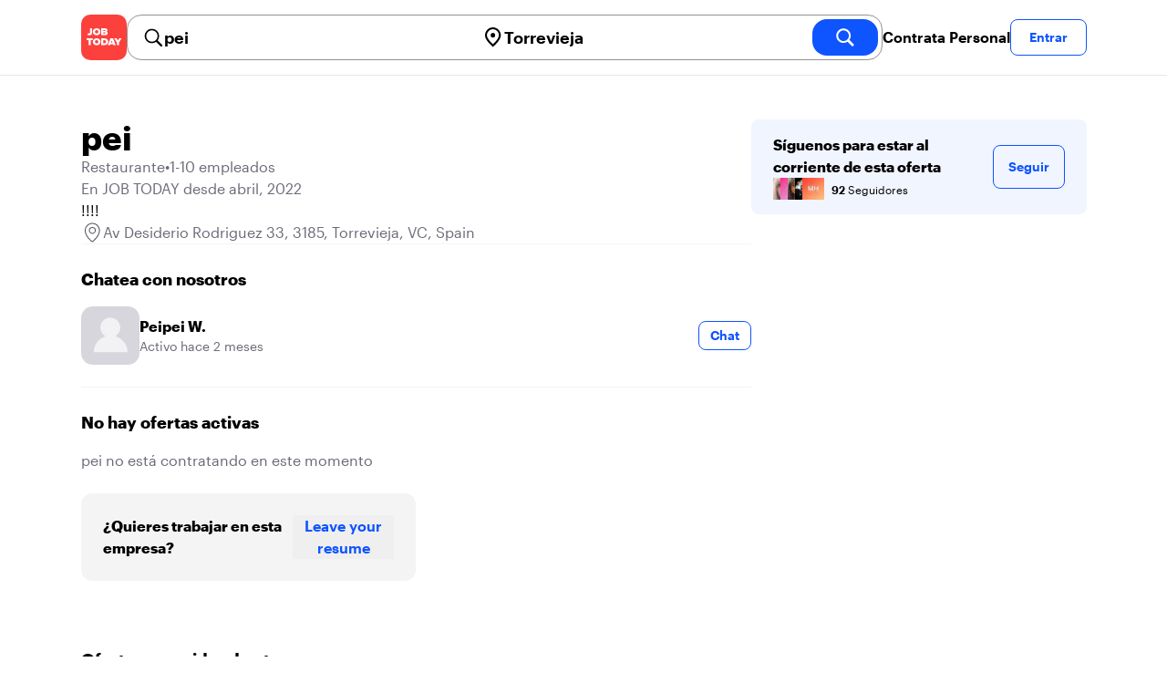

--- FILE ---
content_type: text/html; charset=utf-8
request_url: https://jobtoday.com/es/company/restaurante-pei-JmERzr
body_size: 20039
content:
<!DOCTYPE html><html lang="es"><head><meta charSet="utf-8" data-next-head=""/><meta name="viewport" content="width=device-width" data-next-head=""/><meta name="viewport" content="width=device-width, initial-scale=1"/><meta name="robots" content="index,follow" data-next-head=""/><title data-next-head="">pei in Av Desiderio Rodriguez 33 - Hiring Now | JOB TODAY (JmERzr)</title><meta name="title" content="pei in Av Desiderio Rodriguez 33 - Hiring Now | JOB TODAY (JmERzr)" data-next-head=""/><meta name="description" content="Apply now for pei jobs in Av Desiderio Rodriguez 33 (JmERzr). !!!!" data-next-head=""/><meta name="keywords" content="pei, Restaurante" data-next-head=""/><link rel="canonical" href="https://jobtoday.com/es/company/restaurante-pei-JmERzr" data-next-head=""/><meta property="og:site_name" content="jobtoday.com" data-next-head=""/><meta property="og:type" content="website" data-next-head=""/><meta property="og:title" content="pei in Av Desiderio Rodriguez 33 - Hiring Now | JOB TODAY (JmERzr)" data-next-head=""/><meta property="og:description" content="Apply now for pei jobs in Av Desiderio Rodriguez 33 (JmERzr). !!!!" data-next-head=""/><meta property="og:image" content="https://wsdash.b-cdn.net/es/servicios/company/JmERzr/opengraph-image" data-next-head=""/><meta property="og:url" content="https://jobtoday.com/es/company/restaurante-pei-JmERzr" data-next-head=""/><meta property="twitter:card" content="summary_large_image" data-next-head=""/><meta property="twitter:url" content="https://jobtoday.com/es/company/restaurante-pei-JmERzr" data-next-head=""/><meta property="twitter:title" content="pei in Av Desiderio Rodriguez 33 - Hiring Now | JOB TODAY (JmERzr)" data-next-head=""/><meta property="twitter:description" content="Apply now for pei jobs in Av Desiderio Rodriguez 33 (JmERzr). !!!!" data-next-head=""/><meta property="twitter:site" content="@JobToday_ES" data-next-head=""/><meta property="twitter:creator" content="@JobToday_ES" data-next-head=""/><meta property="twitter:image" content="https://wsdash.b-cdn.net/es/servicios/company/JmERzr/opengraph-image" data-next-head=""/><link rel="apple-touch-icon" href="/static/apple-touch-icon.png" data-next-head=""/><meta name="apple-itunes-app" content="app-id=981163277" data-next-head=""/><meta name="apple-mobile-web-app-title" content="JOB TODAY" data-next-head=""/><meta name="apple-mobile-web-app-status-bar-style" content="black-translucent" data-next-head=""/><meta name="theme-color" content="#fe1d25" data-next-head=""/><meta name="view-transition" content="same-origin"/><link rel="shortcut icon" type="image/png" href="https://wcdn.jobtoday.com/static/favicon.png" crossorigin="anonymous"/><link rel="apple-touch-icon" href="https://wcdn.jobtoday.com/static/apple-touch-icon.png"/><link rel="modulepreload" href="https://wcdn.jobtoday.com/static/i18n/es.xphKn3jZuJz2tbCJyCp0b.js"/><link rel="preload" href="https://wcdn.jobtoday.com/static/fonts/GraphikUI-Regular-Web.woff2" type="font/woff2" crossorigin="anonymous" as="font"/><link rel="preload" href="https://wcdn.jobtoday.com/static/fonts/GraphikUI-Semibold-Web.woff2" type="font/woff2" crossorigin="anonymous" as="font"/><link rel="preload" href="https://wcdn.jobtoday.com/static/fonts/GraphikUI-Bold-Web.woff2" type="font/woff2" crossorigin="anonymous" as="font"/><link rel="preconnect" href="https://www.googletagmanager.com" crossorigin="anonymous"/><link rel="dns-prefetch" href="https://www.googletagmanager.com" crossorigin="anonymous"/><link rel="preconnect" href="https://wa.appsflyer.com" crossorigin="anonymous"/><link rel="dns-prefetch" href="https://wa.appsflyer.com" crossorigin="anonymous"/><link rel="preconnect" href="https://websdk.appsflyer.com" crossorigin="anonymous"/><link rel="dns-prefetch" href="https://websdk.appsflyer.com" crossorigin="anonymous"/><link rel="preconnect" href="https://www.google-analytics.com" crossorigin="anonymous"/><link rel="dns-prefetch" href="https://www.google-analytics.com" crossorigin="anonymous"/><link rel="preconnect" href="https://wcdn.jobtoday.com" crossorigin="anonymous"/><link rel="dns-prefetch" href="https://wcdn.jobtoday.com" crossorigin="anonymous"/><link rel="preconnect" href="https://fonts.gstatic.com" crossorigin="anonymous"/><link rel="dns-prefetch" href="https://fonts.gstatic.com" crossorigin="anonymous"/><link rel="preconnect" href="https://connect.facebook.net" crossorigin="anonymous"/><link rel="dns-prefetch" href="https://connect.facebook.net" crossorigin="anonymous"/><meta http-equiv="X-UA-Compatible" content="IE=edge"/><meta name="apple-mobile-web-app-title" content="JOB TODAY"/><meta property="og:site_name" content="jobtoday.com"/><meta property="al:android:package" content="com.jobtoday.app"/><meta property="al:ios:app_store_id" content="981163277"/><link rel="preload" href="https://wcdn.jobtoday.com/_next/static/css/bed05fe35b56666a.css" as="style"/><meta name="sentry-trace" content="1bd7f018f3ca8c020239e3d416dd3fce-fec58ed1e96fb1cd-0"/><meta name="baggage" content="sentry-environment=production,sentry-release=v197,sentry-public_key=736a896cc11a4a8497b0c58b9354cda9,sentry-trace_id=1bd7f018f3ca8c020239e3d416dd3fce,sentry-sampled=false,sentry-sample_rand=0.9108949889573492,sentry-sample_rate=0.2"/><style>
            @font-face {
              font-family: "GraphikUI";
              font-weight: 400;
              src: url("https://wcdn.jobtoday.com/static/fonts/GraphikUI-Regular-Web.woff2") format("woff2");
              font-display: optional;
            }

            @font-face {
              font-family: "GraphikUI";
              font-weight: 600;
              src: url("https://wcdn.jobtoday.com/static/fonts/GraphikUI-Semibold-Web.woff2") format("woff2");
              font-display: optional;
            }

            @font-face {
              font-family: "GraphikUI";
              font-weight: 700;
              src: url("https://wcdn.jobtoday.com/static/fonts/GraphikUI-Bold-Web.woff2") format("woff2");
              font-display: optional;
            }
            </style><script>
                window.geoIPCountryCode = "us";
                window.geoIPLat = "39.962502";
                window.geoIPLng = "-83.006104";
                window.sentryEnv = "production";
                window.sentryDsn = "https://736a896cc11a4a8497b0c58b9354cda9@sentry.jobtoday.tools/4";
              </script><script>
                var consentValues = {
                  'ad_storage': 'granted',
                  'ad_user_data': 'granted',
                  'ad_personalization': 'granted',
                  'analytics_storage': 'granted',
                };

                window.dataLayer = window.dataLayer || [];
                function gtag(){dataLayer.push(arguments);}
                gtag('js', new Date());


                gtag('config', 'G-X5S79176Z9', {
                  id: undefined,
                  user: undefined,
                  user_id: undefined,
                  page_path: window.location.pathname,
                  debug_mode: window.location.hostname !== "jobtoday.com"
                });

                gtag('config', 'AW-937805066');
                if (undefined) {
                  gtag('set', 'user_data', {
                    email: "undefined"
                  });

                  window.dataLayer.push({
                    userId: undefined,
                    email: "undefined"
                  });
                }

                if (window.location.pathname !== "/" && window.location.pathname !== "/us" && !window.location.pathname.startsWith("/us/")) {
                  gtag('consent', 'default', consentValues);
                }
              </script><link rel="stylesheet" href="https://wcdn.jobtoday.com/_next/static/css/bed05fe35b56666a.css" data-n-g=""/><noscript data-n-css=""></noscript><script defer="" noModule="" src="https://wcdn.jobtoday.com/_next/static/chunks/polyfills-42372ed130431b0a.js"></script><script src="https://wcdn.jobtoday.com/_next/static/chunks/webpack-6cdf4c6feba29c86.js" defer=""></script><script src="https://wcdn.jobtoday.com/_next/static/chunks/framework-c6138ec4f8e5a304.js" defer=""></script><script src="https://wcdn.jobtoday.com/_next/static/chunks/main-5de128f11214265e.js" defer=""></script><script src="https://wcdn.jobtoday.com/_next/static/chunks/pages/_app-b2eee462ccd69e05.js" defer=""></script><script src="https://wcdn.jobtoday.com/_next/static/chunks/07c2d338-45ca41ba265b9aee.js" defer=""></script><script src="https://wcdn.jobtoday.com/_next/static/chunks/4420-18e54e1298ec632d.js" defer=""></script><script src="https://wcdn.jobtoday.com/_next/static/chunks/4470-e2a026e3acab651b.js" defer=""></script><script src="https://wcdn.jobtoday.com/_next/static/chunks/5116-d6f37287e04033fc.js" defer=""></script><script src="https://wcdn.jobtoday.com/_next/static/chunks/9981-85ea5ffde56cf419.js" defer=""></script><script src="https://wcdn.jobtoday.com/_next/static/chunks/401-00ff0992c0f0c4a2.js" defer=""></script><script src="https://wcdn.jobtoday.com/_next/static/chunks/7923-69228f8891630742.js" defer=""></script><script src="https://wcdn.jobtoday.com/_next/static/chunks/pages/%5BcountryCode%5D/company/%5BcompanySlug%5D-c19ac31f87dc5bd6.js" defer=""></script><script src="https://wcdn.jobtoday.com/_next/static/xphKn3jZuJz2tbCJyCp0b/_buildManifest.js" defer=""></script><script src="https://wcdn.jobtoday.com/_next/static/xphKn3jZuJz2tbCJyCp0b/_ssgManifest.js" defer=""></script></head><body><noscript>
                  <iframe src="https://www.googletagmanager.com/ns.html?id=GTM-NPFW7TF" height="0" width="0" style="display:none;visibility:hidden"></iframe>
                </noscript><noscript><img height="1" width="1" class="hidden" src="https://www.facebook.com/tr?id=657986048516879&amp;ev=PageView&amp;noscript=1"/></noscript><link rel="preload" as="image" href="https://wcdn.jobtoday.com/static/icons/JT-Logo-XS.svg"/><link rel="preload" as="image" href="https://wcdn.jobtoday.com/static/icons/ic-magnifying-glass-32.svg"/><link rel="preload" as="image" href="https://wcdn.jobtoday.com/static/icons/ic-location-black.svg"/><link rel="preload" as="image" href="https://wcdn.jobtoday.com/static/icons/ic-magnifyingglass-white-bold-24.svg"/><link rel="preload" as="image" href="https://wcdn.jobtoday.com/static/icons/ic-search.svg"/><link rel="preload" as="image" href="https://cdn.jobtoday.com/img/c6025819-d5b0-491d-a6fa-d2d8b4919707/160x160.jpg"/><link rel="preload" as="image" href="https://cdn.jobtoday.com/img/cac318ed-f415-4e3f-987a-2aa3dc56d990/32x32.jpg"/><link rel="preload" as="image" href="https://cdn.jobtoday.com/img/baedb1f1-32b1-4797-9672-6ab5c116b458/160x160.jpg"/><link rel="preload" as="image" href="https://cdn.jobtoday.com/img/22636885-6d08-437b-8bf3-9c1c2b072926/160x160.jpg"/><link rel="preload" as="image" href="https://cdn.jobtoday.com/img/b5619d08-2716-43c9-b179-e07509f1547b/32x32.jpg"/><link rel="preload" as="image" href="https://wcdn.jobtoday.com/static/images/landings/app/app-rating_es.svg"/><link rel="preload" as="image" href="https://wcdn.jobtoday.com/static/images/landings/app/appstore_es.svg"/><div id="__next"><div><header class="sticky top-0 z-20 border-b border-gray-200 bg-white"><div class="jt-container relative flex items-center justify-between gap-8 sm:gap-12"><a class="shrink-0" data-testid="header_logo" href="/es" title="Busca trabajo y contrata en JOB TODAY" rel="nofollow"><img src="https://wcdn.jobtoday.com/static/icons/JT-Logo-XS.svg" alt="JOB TODAY logo" width="50" height="50"/></a><section class="relative hidden flex-auto lg:block"><div class="md:p-1 md:border md:border-jt-gray-warm-600 md:rounded-2xl"><form class="relative flex flex-col md:flex-row gap-4 md:gap-0" action="/search" method="POST"><input type="hidden" name="countryCode" value="es"/><input type="hidden" name="appHeaders" value="{&quot;X-GUID&quot;:&quot;846c63a7-3bc5-4181-aa04-d444256cca15&quot;,&quot;X-LOCALE&quot;:&quot;es&quot;,&quot;X-APP-VERSION&quot;:&quot;2.2.2&quot;,&quot;X-TYPE&quot;:&quot;3&quot;,&quot;X-WEB-DEVICE-TYPE&quot;:&quot;desktop&quot;,&quot;X-SESSION-TOKEN&quot;:&quot;&quot;,&quot;X-FORWARDED-FOR&quot;:&quot;3.137.214.6, 10.0.41.151, 10.0.8.49&quot;,&quot;user-agent&quot;:&quot;Mozilla/5.0 (Macintosh; Intel Mac OS X 10_15_7) AppleWebKit/537.36 (KHTML, like Gecko) Chrome/131.0.0.0 Safari/537.36; ClaudeBot/1.0; +claudebot@anthropic.com)&quot;,&quot;x-geoip2-country&quot;:&quot;US&quot;,&quot;x-geoip2-city&quot;:&quot;Columbus&quot;}"/><div class="relative md:static flex flex-1 flex-col border md:border-none rounded-2xl md:rounded-none"><label class="flex-1 flex items-center pl-3 md:px-3 gap-2" id="_R_8m_-label" for="_R_8m_-input"><img src="https://wcdn.jobtoday.com/static/icons/ic-magnifying-glass-32.svg" alt="search icon" width="24" height="24"/><input class="text-lg font-semibold bg-transparent border-none transition-none p-0 search-cancel:h-4 search-cancel:w-4 search-cancel:appearance-none search-cancel:bg-[url(/static/icons/ic-multiply-grey-16.svg)]" type="search" data-testid="search-bar_keyword" aria-activedescendant="" aria-autocomplete="list" aria-controls="_R_8m_-menu" aria-expanded="false" aria-labelledby="_R_8m_-label" autoComplete="off" id="_R_8m_-input" role="combobox" placeholder="Buscar ofertas" name="keywordField" value="pei"/></label><div class="absolute -bottom-2 left-0 md:-bottom-4 w-full"><ul class="absolute z-10 w-full overflow-hidden rounded-2xl bg-white drop-shadow-[0_4px_24px_rgba(0,0,0,0.08)] hidden" data-testid="search-bar_keyword-suggestion_list" id="_R_8m_-menu" role="listbox" aria-labelledby="_R_8m_-label"></ul></div></div><div class="relative md:static flex flex-1 flex-col border md:border-none rounded-2xl md:rounded-none"><label class="flex-1 flex items-center pl-3 md:px-3 gap-2" id="_R_8mH2_-label" for="_R_8mH2_-input"><img src="https://wcdn.jobtoday.com/static/icons/ic-location-black.svg" alt="search icon" width="24" height="24"/><input class="text-lg font-semibold bg-transparent border-none transition-none p-0 search-cancel:h-4 search-cancel:w-4 search-cancel:appearance-none search-cancel:bg-[url(/static/icons/ic-multiply-grey-16.svg)]" type="search" data-testid="search-bar_location" aria-activedescendant="" aria-autocomplete="list" aria-controls="_R_8mH2_-menu" aria-expanded="false" aria-labelledby="_R_8mH2_-label" autoComplete="off" id="_R_8mH2_-input" role="combobox" placeholder="¿En qué ciudad?" name="locationField" value="Torrevieja"/></label><div class="absolute -bottom-2 left-0 md:-bottom-4 w-full"><ul class="absolute z-10 w-full overflow-hidden rounded-2xl bg-white drop-shadow-[0_4px_24px_rgba(0,0,0,0.08)] hidden" data-testid="search-bar_location-suggestion_list" id="_R_8mH2_-menu" role="listbox" aria-labelledby="_R_8mH2_-label"></ul></div></div><button class="w-auto flex-none h-10 rounded-2xl md:px-6 text-xl font-semibold bg-jt-primary text-white transition-transform hover:scale-105 active:scale-95" type="submit" aria-label="search" data-testid="search-bar_find-button"><img src="https://wcdn.jobtoday.com/static/icons/ic-magnifyingglass-white-bold-24.svg" alt="search icon" width="24" height="24" class="hidden md:block"/><span class="md:hidden">Buscar</span></button></form></div></section><ul class="flex items-center gap-4"><li><a class="cursor-pointer font-semibold text-black hover:text-opacity-60 sm:whitespace-nowrap leading-5 inline-block" href="https://jobtoday.com/es/landings/hire" rel="noopener noreferrer nofollow" target="_blank" data-testid="header_start-hiring-button">Contrata Personal</a></li><li><button data-testid="header_log-in-button" class="btn jt-text-16 jt-btn-sm whitespace-nowrap font-semibold btn-sm jt-btn-outline" id="headlessui-menu-button-_R_3mdom_" type="button" aria-haspopup="menu" aria-expanded="false" data-headlessui-state="">Entrar</button></li></ul></div><div class="px-4 pb-4 lg:hidden"><button type="button" class="peer line-clamp-1 w-full rounded-lg border border-jt-gray-200 bg-white p-2" data-testid="search-bar_navigation-panel"><div class="flex items-center"><img src="https://wcdn.jobtoday.com/static/icons/ic-search.svg" alt="search icon" width="24" height="24"/><div class="flex gap-2"><span class="line-clamp-1">pei</span><span class="line-clamp-1 text-jt-primary">en<!-- --> <!-- -->Torrevieja</span></div></div></button></div></header><div class="jt-container my-8"><div class="md:gap-12 lg:flex"><div class="flex flex-1 flex-col gap-10 md:basis-2/3 md:gap-6"><div class="flex items-center gap-4 md:gap-8"><h1 class="line-clamp-3 text-3xl font-extrabold md:text-4xl" data-testid="employer-page_company-name">pei</h1></div><div class="flex flex-col gap-2 md:gap-4" data-testid="employer-page_company-info"><p class="flex gap-2 text-jt-gray-400" data-testid="employer-page_company-category"><span>Restaurante</span><span>•</span><span>1-10 empleados</span></p><p class="text-jt-gray-400" data-testid="employer-page_company-create-date">En JOB TODAY desde abril, 2022</p><div class="flex flex-col gap-1" data-testid="employer-page_company-about"><p>!!!!</p></div><div class="flex items-center gap-2"><img src="https://wcdn.jobtoday.com/static/icons/ic-address-square.svg" alt="address icon" loading="lazy" width="24" height="24" data-testid="employer-page_location-icon"/><a class="text-jt-gray-400" href="/es/trabajos/torrevieja" data-testid="employer-page_location-text">Av Desiderio Rodriguez 33, 3185, Torrevieja, VC, Spain</a></div></div><div class="border-t  border-gray-100 pt-6"><p class="mb-4 text-lg font-bold" data-testid="employer-page_chat-with-us">Chatea con nosotros</p><ul class="flex flex-col gap-6"><li class="cursor-pointer" data-testid="employer-page_employer"><div class="flex items-center gap-3"><img src="https://wcdn.jobtoday.com/static/icons/ic-default-ava.svg" alt="default avatar icon" loading="lazy" width="64" height="64"/><div class="flex flex-1 flex-col"><span class="line-clamp-1 font-bold" data-testid="employer-page_employer-name">Peipei W.</span><div class="line-clamp-1 flex"><span class="text-sm text-jt-gray-400" data-testid="employer-page_employer-last-online">Activo hace 2 meses</span></div></div><button class="btn btn-sm jt-btn-outline" type="button" data-testid="employer-page_chat-button">Chat</button></div></li></ul></div></div><div class="mt-12 flex-1 shrink-0 md:basis-1/3 lg:mt-0" data-testid="employer-page_follow-block"><div class="top-4 flex w-full items-center gap-6 rounded-lg bg-jt-primary-light px-6 py-4 md:w-2/3 lg:sticky lg:top-24 lg:w-full"><div class="flex flex-1 flex-col gap-1"><span class="font-bold">Síguenos para estar al corriente de esta oferta</span><div class="avatar-group -space-x-4 whitespace-nowrap"><div class="avatar"><div class="w-6"><img src="https://cdn.jobtoday.com/img/c6025819-d5b0-491d-a6fa-d2d8b4919707/160x160.jpg" width="24" height="24" alt="avatar icon" data-testid="employer-page_follower-avatar"/></div></div><div class="avatar"><div class="w-6"><img src="https://cdn.jobtoday.com/img/cac318ed-f415-4e3f-987a-2aa3dc56d990/32x32.jpg" width="24" height="24" alt="avatar icon" data-testid="employer-page_follower-avatar"/></div></div><div class="avatar"><div class="w-6"><img src="https://cdn.jobtoday.com/img/baedb1f1-32b1-4797-9672-6ab5c116b458/160x160.jpg" width="24" height="24" alt="avatar icon" data-testid="employer-page_follower-avatar"/></div></div><div class="avatar"><div class="w-6"><img src="https://cdn.jobtoday.com/img/22636885-6d08-437b-8bf3-9c1c2b072926/160x160.jpg" width="24" height="24" alt="avatar icon" data-testid="employer-page_follower-avatar"/></div></div><div class="avatar"><div class="w-6"><img src="https://cdn.jobtoday.com/img/b5619d08-2716-43c9-b179-e07509f1547b/32x32.jpg" width="24" height="24" alt="avatar icon" data-testid="employer-page_follower-avatar"/></div></div><div class="placeholder"><span class="pl-6 text-xs"><strong class="font-semibold">92</strong> Seguidores</span></div></div></div><div><button data-testid="employer-page_follow-button" class="btn jt-btn-outline undefined" type="button">Seguir</button></div></div></div></div><div class="mt-10 flex flex-col md:mt-6 border-t  border-gray-100 pb-6 pt-6 md:w-2/3"><p class="mb-4 text-lg font-bold">No hay ofertas activas</p><span class="text-jt-gray-400"><span>pei<!-- --> <!-- -->no está contratando en este momento</span></span><div class="top-4 flex items-center gap-2 rounded-xl bg-jt-gray-warm-100 px-6 py-6 mt-6 md:w-1/2 "><p class="font-bold">¿Quieres trabajar en esta empresa?</p><button class="font-semibold text-jt-primary">Leave your resume</button></div></div><div class="mt-10 flex flex-col md:mt-12"><p class="mb-4 text-lg font-bold">Ofertas sugeridas de otras empresas</p><ul class="flex flex-col gap-6 md:grid md:grid-cols-2 lg:grid-cols-4"><li class="flex" data-testid="employer-page_similar-job"><div class="flex h-full w-full flex-col rounded-2xl border transition-shadow hover:shadow-xl border-[#ececec]" data-testid="job-card"><div><a href="https://jobtoday.com/es/company/salones-de-juego-tiki-taka-games-s-l--qxowE9" class="px-4 py-2 jt-text-14 line-clamp-1 text-left font-semibold hover:underline">TIKI TAKA GAMES, S.L.</a></div><a href="/es/trabajo/operario-a-de-sala-camarero-a-gbmB9X" class="flex flex-col h-full px-4 pb-4 space-y-2"><div class="relative aspect-video overflow-hidden rounded-xl"><picture><source type="image/webp" srcSet="https://cdn.jobtoday.com/img/080b7661-8e6e-416a-b330-3b46121fa6be/640x360.webp"/><img class="w-full" src="https://cdn.jobtoday.com/img/080b7661-8e6e-416a-b330-3b46121fa6be/640x360.jpg" alt="Operario/a de Sala | Camarero/a" width="640" height="360" loading="eager"/></picture></div><div class="flex grow flex-col gap-1"><div class="grid grid-cols-3 items-baseline justify-between gap-2"><div class="jt-text-20 col-span-2 line-clamp-2 text-left font-semibold text-black" data-testid="job-card_title">Operario/a de Sala | Camarero/a</div><div class="jt-text-12 line-clamp-1 text-right text-jt-gray-300" data-testid="job-card_update-date">hace 1 día</div></div><div class="flex gap-2"><div class="jt-text-14 font-semibold">€1380–€1500 mensual</div><div class="jt-text-14">Jornada completa</div></div><div class="jt-text-14 text-left">Orihuela</div><p class="jt-text-14 line-clamp-3 text-left text-[#929292]">Empresa referente en el sector del juego busca: Operario/a de sala con funciones complementarias de camarero/a, cuyas responsabilidades y funciones serán: • Garantizar el control de acceso bajo el cumplimiento de la normativa vigente., • Supervisar el correcto funcionamiento y acondicionamiento del salón., • Gestionar operaciones de efectivo y TPV siguiendo protocolos de seguridad., • Asegurar el orden, limpieza y adecuada ambientación del salón., • Verificar la disposición y funcionamiento de máquinas del salón., • Excelente capacidad de atención al cliente y habilidades de comunicación., • Resolución de conflictos y gestión de estrés., • Contrato indefinido y a tiempo completo., • Salario bruto mensual fijo de 1380€ - 1500€., • 31 días naturales de vacaciones., • Ambiente de trabajo integrador y cooperativo.</p></div><div class="flex flex-wrap gap-2"><div class="jt-text-12 text-nowrap rounded-md px-2 py-1 bg-jt-green-100 text-jt-green-500" data-testid="job-card-badge-immediateStart">¡Incorporación inmediata!</div><div class="jt-text-12 text-nowrap rounded-md px-2 py-1 bg-jt-gray-100 text-jt-gray-300" data-testid="job-card-badge-easyApply">Inscripción fácil</div></div></a></div></li><li class="flex" data-testid="employer-page_similar-job"><div class="flex h-full w-full flex-col rounded-2xl border transition-shadow hover:shadow-xl border-[#ececec]" data-testid="job-card"><div><a href="https://jobtoday.com/es/company/restaurante-beet-vegetariano-Jb08Gp" class="px-4 py-2 jt-text-14 line-clamp-1 text-left font-semibold hover:underline">Beet vegetariano</a></div><a href="/es/trabajo/ayudante-de-camarero-LK9w0g" class="flex flex-col h-full px-4 pb-4 space-y-2"><div class="relative aspect-video overflow-hidden rounded-xl"><picture><source type="image/webp" srcSet="https://cdn.jobtoday.com/img/1349be74-abb8-4e90-9ad5-084477413c3c/640x360.webp"/><img class="w-full" src="https://cdn.jobtoday.com/img/1349be74-abb8-4e90-9ad5-084477413c3c/640x360.jpg" alt="Ayudante de camarero" width="640" height="360" loading="eager"/></picture></div><div class="flex grow flex-col gap-1"><div class="grid grid-cols-3 items-baseline justify-between gap-2"><div class="jt-text-20 col-span-2 line-clamp-2 text-left font-semibold text-black" data-testid="job-card_title">Ayudante de camarero</div><div class="jt-text-12 line-clamp-1 text-right text-jt-gray-300" data-testid="job-card_update-date">hace 9 días</div></div><div class="flex gap-2"><div class="jt-text-14">Jornada parcial</div></div><div class="jt-text-14 text-left">Torrevieja</div><p class="jt-text-14 line-clamp-3 text-left text-[#929292]">Estamos en la búsqueda de un camarero o camarera dinámico y alegre, que posea experiencia en el sector. Valoramos especialmente a aquellos candidatos que tengan don de gentes, sean amables y tengan un deseo constante de aprender. Ofrecemos un horario de trabajo de aproximadamente 20 horas semanales, distribuidas en jornada partida. La habilidad para comunicarse en varios idiomas se considera un plus.</p></div><div class="flex flex-wrap gap-2"><div class="jt-text-12 text-nowrap rounded-md px-2 py-1 bg-jt-green-100 text-jt-green-500" data-testid="job-card-badge-immediateStart">¡Incorporación inmediata!</div><div class="jt-text-12 text-nowrap rounded-md px-2 py-1 bg-jt-gray-100 text-jt-gray-300" data-testid="job-card-badge-easyApply">Inscripción fácil</div></div></a></div></li><li class="flex" data-testid="employer-page_similar-job"><div class="flex h-full w-full flex-col rounded-2xl border transition-shadow hover:shadow-xl border-[#ececec]" data-testid="job-card"><div><a href="https://jobtoday.com/es/company/restaurante-namm-mediterraneo-sl-WM41r7" class="px-4 py-2 jt-text-14 line-clamp-1 text-left font-semibold hover:underline">Namm Mediterraneo sl</a></div><a href="/es/trabajo/encargado-a-de-camareros-AN5k4p" class="flex flex-col h-full px-4 pb-4 space-y-2"><div class="relative aspect-video overflow-hidden rounded-xl"><picture><source type="image/webp" srcSet="https://cdn.jobtoday.com/img/1bd6779d-842f-46ee-9c6e-6fb36ec862a8/640x360.webp"/><img class="w-full" src="https://cdn.jobtoday.com/img/1bd6779d-842f-46ee-9c6e-6fb36ec862a8/640x360.jpg" alt="Encargado/a de Camareros" width="640" height="360" loading="eager"/></picture></div><div class="flex grow flex-col gap-1"><div class="grid grid-cols-3 items-baseline justify-between gap-2"><div class="jt-text-20 col-span-2 line-clamp-2 text-left font-semibold text-black" data-testid="job-card_title">Encargado/a de Camareros</div><div class="jt-text-12 line-clamp-1 text-right text-jt-gray-300" data-testid="job-card_update-date">hace 9 días</div></div><div class="flex gap-2"><div class="jt-text-14">Jornada completa</div></div><div class="jt-text-14 text-left">Torrevieja</div><p class="jt-text-14 line-clamp-3 text-left text-[#929292]">Estamos buscando un/a encargado/a de camareros para unirse a nuestro equipo en un entorno dinámico y acogedor. El candidato ideal será responsable de supervisar al equipo de camareros, asegurando un servicio al cliente de alta calidad y eficiente. Responsabilidades: • Coordinar y supervisar las actividades diarias del personal de camareros., • Garantizar un servicio excepcional a los clientes, atendiendo sus necesidades y resolviendo cualquier problema que pueda surgir., • Organizar y planificar horarios del personal para asegurar una cobertura adecuada durante todas las horas de operación., • Mantener un ambiente de trabajo positivo y motivador, fomentando el trabajo en equipo., • Asegurar que todas las áreas de servicio mantengan altos estándares de limpieza y presentación., • Colaborar con la gerencia en la implementación de políticas y procedimientos del restaurante. Requisitos: • Experiencia previa en un puesto similar en el sector de la hostelería., • Habilidades excepcionales de liderazgo y comunicación., • Capacidad para trabajar bajo presión en un entorno de ritmo rápido., • Flexibilidad para trabajar en horarios variables, incluidos fines de semana y festivos., • Pasión por ofrecer un servicio al cliente de calidad. Únete a nuestro equipo y forma parte de una empresa que valora la calidad y el servicio al cliente.</p></div><div class="flex flex-wrap gap-2"><div class="jt-text-12 text-nowrap rounded-md px-2 py-1 bg-jt-gray-100 text-jt-gray-300" data-testid="job-card-badge-easyApply">Inscripción fácil</div></div></a></div></li><li class="flex" data-testid="employer-page_similar-job"><div class="flex h-full w-full flex-col rounded-2xl border transition-shadow hover:shadow-xl border-[#ececec]" data-testid="job-card"><div><a href="https://jobtoday.com/es/company/restaurante-italiano-aho-qzo65j" class="px-4 py-2 jt-text-14 line-clamp-1 text-left font-semibold hover:underline">AHO&#x27;</a></div><a href="/es/trabajo/camarero-a-OZBRaX" class="flex flex-col h-full px-4 pb-4 space-y-2"><div class="relative aspect-video overflow-hidden rounded-xl"><picture><source type="image/webp" srcSet="https://cdn.jobtoday.com/img/c5865f1d-c6a2-412b-9e05-bb0a6711d11c/640x360.webp"/><img class="w-full" src="https://cdn.jobtoday.com/img/c5865f1d-c6a2-412b-9e05-bb0a6711d11c/640x360.jpg" alt="Camarero/a" width="640" height="360" loading="eager"/></picture></div><div class="flex grow flex-col gap-1"><div class="grid grid-cols-3 items-baseline justify-between gap-2"><div class="jt-text-20 col-span-2 line-clamp-2 text-left font-semibold text-black" data-testid="job-card_title">Camarero/a</div><div class="jt-text-12 line-clamp-1 text-right text-jt-gray-300" data-testid="job-card_update-date">hace 12 días</div></div><div class="flex gap-2"><div class="jt-text-14">Jornada parcial</div></div><div class="jt-text-14 text-left">Dehesa de Campoamor</div><p class="jt-text-14 line-clamp-3 text-left text-[#929292]">Buscamos camerera/o para restaurante italiano en dehesa de campoamor</p></div><div class="flex flex-wrap gap-2"><div class="jt-text-12 text-nowrap rounded-md px-2 py-1 bg-jt-green-100 text-jt-green-500" data-testid="job-card-badge-immediateStart">¡Incorporación inmediata!</div><div class="jt-text-12 text-nowrap rounded-md px-2 py-1 bg-jt-gray-100 text-jt-gray-300" data-testid="job-card-badge-easyApply">Inscripción fácil</div></div></a></div></li><li class="flex" data-testid="employer-page_similar-job"><div class="flex h-full w-full flex-col rounded-2xl border transition-shadow hover:shadow-xl border-[#ececec]" data-testid="job-card"><div><a href="https://jobtoday.com/es/company/restaurant-exitta-projects-5xl9Mj" class="px-4 py-2 jt-text-14 line-clamp-1 text-left font-semibold hover:underline">Exitta projects</a></div><a href="/es/trabajo/ayudante-de-camarero-a-j9PM1G" class="flex flex-col h-full px-4 pb-4 space-y-2"><div class="relative aspect-video overflow-hidden rounded-xl"><picture><source type="image/webp" srcSet="https://cdn.jobtoday.com/img/1101e552-fa76-4b4e-9d92-7eef1ab18fc5/640x360.webp"/><img class="w-full" src="https://cdn.jobtoday.com/img/1101e552-fa76-4b4e-9d92-7eef1ab18fc5/640x360.jpg" alt="Ayudante de Camarero/a" width="640" height="360" loading="eager"/></picture></div><div class="flex grow flex-col gap-1"><div class="grid grid-cols-3 items-baseline justify-between gap-2"><div class="jt-text-20 col-span-2 line-clamp-2 text-left font-semibold text-black" data-testid="job-card_title">Ayudante de Camarero/a</div><div class="jt-text-12 line-clamp-1 text-right text-jt-gray-300" data-testid="job-card_update-date">hace 19 días</div></div><div class="flex gap-2"><div class="jt-text-14">Jornada parcial</div></div><div class="jt-text-14 text-left">Alicante</div><p class="jt-text-14 line-clamp-3 text-left text-[#929292]">¡Buscamos AYUDANTE DE CAMARERO/A para Byoko! En Byoko, restaurante especializado en cocina ecológica Km 0 y café de especialidad, buscamos Ayudantes de Camarero/a para formar parte de nuestro equipo en la próxima apertura de Byoko Zenia. Si te apasiona la hostelería, el trato al cliente y quieres unirte a un proyecto comprometido con la calidad, la sostenibilidad y una experiencia cercana, ¡queremos conocerte! FUNCIONES PRINCIPALES: • Apoyo en el servicio de sala y atención al cliente., • Preparación y recogida de mesas., • Garantizar un servicio ágil y fluido., • Mantenimiento del orden y la limpieza de las zonas de servicio., • Cumplimiento de los estándares de calidad y servicio de Byoko. REQUISITOS: • Experiencia previa en hostelería (valorable)., • Actitud positiva, responsable y profesional., • Orientación al cliente y al trabajo en equipo., • Habilidad para desenvolverse en entornos dinámicos. ¿QUÉ OFRECEMOS? • Incorporación desde la apertura del proyecto., • Formación inicial y continua., • Turnos estables., • Buen ambiente laboral., • Posibilidades de crecimiento profesional dentro del grupo. 🌱 ¿Te interesa el reto? Aplica ahora y nos pondremos en contacto contigo para concretar una entrevista.</p></div><div class="flex flex-wrap gap-2"><div class="jt-text-12 text-nowrap rounded-md px-2 py-1 bg-jt-green-100 text-jt-green-500" data-testid="job-card-badge-noExperience">Sin experiencia</div><div class="jt-text-12 text-nowrap rounded-md px-2 py-1 bg-jt-gray-100 text-jt-gray-300" data-testid="job-card-badge-easyApply">Inscripción fácil</div></div></a></div></li><li class="flex" data-testid="employer-page_similar-job"><div class="flex h-full w-full flex-col rounded-2xl border transition-shadow hover:shadow-xl border-[#ececec]" data-testid="job-card"><div><a href="https://jobtoday.com/es/company/stand-de-alimentacion-saludable-maison-acai-9wmBRx" class="px-4 py-2 jt-text-14 line-clamp-1 text-left font-semibold hover:underline">Maison Acaí</a></div><a href="/es/trabajo/especialista-en-bowls-de-acai-y-te-matcha-stand-en-la-zenia-K1a8d8" class="flex flex-col h-full px-4 pb-4 space-y-2"><div class="relative aspect-video overflow-hidden rounded-xl"><picture><source type="image/webp" srcSet="https://cdn.jobtoday.com/img/18be849d-33e7-4e5e-bc6b-e3ccb87f5a6d/640x360.webp"/><img class="w-full" src="https://cdn.jobtoday.com/img/18be849d-33e7-4e5e-bc6b-e3ccb87f5a6d/640x360.jpg" alt="Especialista en Bowls de Açaí y Té Matcha – Stand en La Zenia" width="640" height="360" loading="eager"/></picture></div><div class="flex grow flex-col gap-1"><div class="grid grid-cols-3 items-baseline justify-between gap-2"><div class="jt-text-20 col-span-2 line-clamp-2 text-left font-semibold text-black" data-testid="job-card_title">Especialista en Bowls de Açaí y Té Matcha – Stand en La Zenia</div><div class="jt-text-12 line-clamp-1 text-right text-jt-gray-300" data-testid="job-card_update-date">hace 24 días</div></div><div class="flex gap-2"><div class="jt-text-14">Jornada parcial</div></div><div class="jt-text-14 text-left">La Zenia</div><p class="jt-text-14 line-clamp-3 text-left text-[#929292]">Necesitamos una persona para nuestro stand de bowls de açaí, té matcha y smoothies en el Centro Comercial Zenia Boulevard. Se trata de un proyecto diferente, rompedor y novedoso, en el que nuestro equipo es clave para el éxito. Si tienes experiencia en stand o cafetería, eres una persona comprometida, entusiasta y responsable, manejas bien el inglés y tienes instinto comercial… ¡Te estamos buscando! Queremos una persona con ganas, que tenga interés por el ecosistema de la alimentación saludable y sostenible, que sea proactiva para realizar recomendaciones, así como ágil y dinámica para atender el negocio. Lo dejamos más claro para que puedas animarte a sumarte a nuestro equipo: ¿Qué es imprescindible? • Actitud, ganas, proactividad y compromiso, • Experiencia previa de 1-2 años, • Nivel alto de español e inglés, • Mirada comercial para identificar oportunidades y mitigar riesgos, • ¿Qué es valorable?, • Tercer idioma: alemán o francés, • Vehículo propio, • ¿Cuáles son tus responsabilidades?, • Preparar bowls de açai, smoothies, té matcha, • Cortar fruta fresca, • Atender en barra con energía, • Mantener el orden y la limpieza, • Reponer ingredientes y ayudar a que todo funcione como un reloj, • Proponer mejoras: aquí tu opinión sí cuenta, • ¿Qué ofrecemos?, • Entorno de trabajo organizado y estable, • Un proyecto con crecimiento donde puedes adquirir mayores responsabilidades ¡Te esperamos!</p></div><div class="flex flex-wrap gap-2"><div class="jt-text-12 text-nowrap rounded-md px-2 py-1 bg-jt-gray-100 text-jt-gray-300" data-testid="job-card-badge-easyApply">Inscripción fácil</div></div></a></div></li><li class="flex" data-testid="employer-page_similar-job"><div class="flex h-full w-full flex-col rounded-2xl border transition-shadow hover:shadow-xl border-[#ececec]" data-testid="job-card"><div><a href="https://jobtoday.com/es/company/hosteleria-hosteleria-eoo5no" class="px-4 py-2 jt-text-14 line-clamp-1 text-left font-semibold hover:underline">Hostelería</a></div><a href="/es/trabajo/camarero-a-j9PdyZ" class="flex flex-col h-full px-4 pb-4 space-y-2"><div class="relative aspect-video overflow-hidden rounded-xl"><picture><source type="image/webp" srcSet="https://cdn.jobtoday.com/img/80d78fa1-6505-4514-8644-24beb2c37fa5/640x360.webp"/><img class="w-full" src="https://cdn.jobtoday.com/img/80d78fa1-6505-4514-8644-24beb2c37fa5/640x360.jpg" alt="Camarero/a" width="640" height="360" loading="eager"/></picture></div><div class="flex grow flex-col gap-1"><div class="grid grid-cols-3 items-baseline justify-between gap-2"><div class="jt-text-20 col-span-2 line-clamp-2 text-left font-semibold text-black" data-testid="job-card_title">Camarero/a</div><div class="jt-text-12 line-clamp-1 text-right text-jt-gray-300" data-testid="job-card_update-date">hace 1 mes</div></div><div class="flex gap-2"><div class="jt-text-14">Jornada completa</div></div><div class="jt-text-14 text-left">Torrevieja</div><p class="jt-text-14 line-clamp-3 text-left text-[#929292]">Se busca camarero para realizar horas extra para todo el año.</p></div><div class="flex flex-wrap gap-2"><div class="jt-text-12 text-nowrap rounded-md px-2 py-1 bg-jt-green-100 text-jt-green-500" data-testid="job-card-badge-noExperience">Sin experiencia</div><div class="jt-text-12 text-nowrap rounded-md px-2 py-1 bg-jt-gray-100 text-jt-gray-300" data-testid="job-card-badge-easyApply">Inscripción fácil</div></div></a></div></li><li class="flex" data-testid="employer-page_similar-job"><div class="flex h-full w-full flex-col rounded-2xl border transition-shadow hover:shadow-xl border-[#ececec]" data-testid="job-card"><div><a href="https://jobtoday.com/es/company/restaurante-restaurante-el-charro-negro-nKR4Lw" class="px-4 py-2 jt-text-14 line-clamp-1 text-left font-semibold hover:underline">Restaurante El Charro Negro</a></div><a href="/es/trabajo/camarero-a-de-restaurante-j9PPOY" class="flex flex-col h-full px-4 pb-4 space-y-2"><div class="relative aspect-video overflow-hidden rounded-xl"><picture><source type="image/webp" srcSet="https://cdn.jobtoday.com/img/a366faa3-e962-4299-8527-b5ae4fd05d81/640x360.webp"/><img class="w-full" src="https://cdn.jobtoday.com/img/a366faa3-e962-4299-8527-b5ae4fd05d81/640x360.jpg" alt="Camarero/a de Restaurante" width="640" height="360" loading="eager"/></picture></div><div class="flex grow flex-col gap-1"><div class="grid grid-cols-3 items-baseline justify-between gap-2"><div class="jt-text-20 col-span-2 line-clamp-2 text-left font-semibold text-black" data-testid="job-card_title">Camarero/a de Restaurante</div><div class="jt-text-12 line-clamp-1 text-right text-jt-gray-300" data-testid="job-card_update-date">hace 2 meses</div></div><div class="flex gap-2"><div class="jt-text-14">Jornada completa</div></div><div class="jt-text-14 text-left">Torrevieja</div><p class="jt-text-14 line-clamp-3 text-left text-[#929292]">En nuestro equipo no limpias mesas, las conviertes en historias. Buscamos gente con ganas de reír entre platos calientes, de improvisar cuando el horno falla y de sentirse dueños del turno. Te apuntas?</p></div><div class="flex flex-wrap gap-2"><div class="jt-text-12 text-nowrap rounded-md px-2 py-1 bg-jt-gray-100 text-jt-gray-300" data-testid="job-card-badge-easyApply">Inscripción fácil</div></div></a></div></li></ul></div></div></div><footer class="sticky top-[100vh] border-t border-gray-100 bg-jt-gray-50 py-8 print:hidden"><section class="footer jt-container grid-cols-2 md:grid-cols-4"><div data-testid="footer_grid"><p class="footer-title opacity-100">Empresas</p><ul class="flex flex-col gap-2"><li data-testid="js.web.footer.hire.staff"><a class="text-base text-black" href="https://jobtoday.com/es/landings/hire">Contrata</a></li><li data-testid="js.web.footer.advertise.job"><a class="text-base text-black" href="https://jobtoday.com/es/landings/advertise-for-free">Publica una oferta</a></li><li data-testid="js.web.footer.employer.blog"><a class="text-base text-black" href="https://jobtoday.com/es/blogs-home-es/consejos-para-empleadores/">Blog para Empresas</a></li><li data-testid="js.web.footer.employer.candidates"><a class="text-base text-black" href="https://jobtoday.com/es/candidates">Candidatos</a></li></ul></div><div data-testid="footer_grid"><p class="footer-title opacity-100">Candidatos</p><ul class="flex flex-col gap-2"><li data-testid="js.web.footer.career.advice"><a class="text-base text-black" href="https://jobtoday.com/es/blogs-home-es/consejos-para-tu-carrera/">Consejos para tu carrera</a></li><li data-testid="js.web.footer.jt.global"><a class="text-base text-black" href="https://jobtoday.com?skipRedirect=true">JOB TODAY Global</a></li></ul></div><div data-testid="footer_grid"><p class="footer-title opacity-100">JOB TODAY</p><ul class="flex flex-col gap-2"><li data-testid="js.web.footer.getapp"><a class="text-base text-black" href="/es/landings/app">Descárgate la app</a></li><li data-testid="js.web.footer.jt.about"><a class="text-base text-black" href="https://jobtoday.com/es/quienes-somos/">Quiénes somos</a></li><li data-testid="js.web.footer.jt.contacts"><a class="text-base text-black" href="https://jobtoday.com/es/about-us/contacts?locale=es">Contactos</a></li><li data-testid="js.web.footer.help.center"><a class="text-base text-black" href="https://help.jobtoday.com/es/">Centro de ayuda</a></li></ul></div><div class="flex flex-col gap-8"><div class="order-3 flex items-center md:order-[0]"><label class="mr-2 shrink-0" for="lang"><img src="https://wcdn.jobtoday.com/static/icons/ic-profile-languages.svg" alt="languages icon" loading="lazy" width="20" height="20"/></label><select class="select select-bordered select-sm shrink py-1 text-xs" data-testid="footer_language-selector" id="lang" name="lang"><option value="en-US">English (US)</option><option value="en">English (UK)</option><option value="es" selected="">Español</option><option value="fr">Français</option><option value="it">Italiano</option></select></div><div><p class="footer-title text-jt-gray-400 opacity-100">Síguenos</p><ul class="grid grid-cols-2 gap-4 md:grid-cols-4"><li><a href="https://www.facebook.com/jobtodayES/" target="_blank" rel="noopener noreferrer" aria-label="Facebook account" title="JOB TODAY Facebook" data-testid="footer_fb-button"><img src="https://wcdn.jobtoday.com/static/icons/ic-fb-footer.svg" alt="JOB TODAY Facebook" width="40" height="40" loading="lazy"/></a></li><li><a href="https://twitter.com/jobtoday_es/" target="_blank" rel="noopener noreferrer" aria-label="Twitter account" title="JOB TODAY Twitter" data-testid="footer_twitter-button"><img src="https://wcdn.jobtoday.com/static/icons/ic-twitter-footer.svg" alt="JOB TODAY Twitter" width="40" height="40" loading="lazy"/></a></li><li><a href="https://www.instagram.com/jobtoday_es/" target="_blank" rel="noopener noreferrer" aria-label="Instagram account" title="JOB TODAY Instagram" data-testid="footer_instagram-button"><img src="https://wcdn.jobtoday.com/static/icons/ic-insta-footer.svg" alt="JOB TODAY Instagram" width="40" height="40" loading="lazy"/></a></li><li><a href="https://www.linkedin.com/company/jobtoday/" target="_blank" rel="noopener noreferrer" aria-label="Linkedin account" title="JOB TODAY LinkedIn" data-testid="footer_linkedin-button"><img src="https://wcdn.jobtoday.com/static/icons/ic-linkedin-footer.svg" alt="JOB TODAY LinkedIn" width="40" height="40" loading="lazy"/></a></li></ul></div><div><p class="footer-title text-jt-gray-400 opacity-100">Descárgate la app</p><div class="grid grid-cols-1 items-center gap-4 md:grid-cols-2"><button title="JOB TODAY iOS Application" data-testid="footer_appstore-button" type="button"><img src="https://wcdn.jobtoday.com/static/images/app-store-badge.svg" alt="appstore badge icon" width="180" height="54" loading="lazy"/></button><button title="JOB TODAY Android Application" data-testid="footer_playstore-button" type="button"><img src="https://wcdn.jobtoday.com/static/images/google-play-badge.svg" alt="google play badge icon" width="180" height="54" loading="lazy"/></button></div></div></div></section><section class="footer mx-auto max-w-[1135px] p-4"><div><div class="flex items-center gap-4 md:gap-8"><img class="min-w-0 flex-[1_0_50%]" src="https://wcdn.jobtoday.com/static/images/landings/app/app-rating_es.svg" alt="App rating" width="96" height="24"/><img class="min-w-0 flex-[1_0_50%]" src="https://wcdn.jobtoday.com/static/images/landings/app/appstore_es.svg" alt="AppStore" width="112" height="24"/></div><div class="mt-2 grid grid-flow-col items-center gap-2"><img src="https://wcdn.jobtoday.com/static/icons/JT-Logo-XS.svg" alt="JOB TODAY logo" title="JOB TODAY logo" width="18" height="18" loading="lazy"/>© 2026 JobToday S.A. Todos los derechos reservados</div><ul class="jt-text-8 flex gap-2 xs:jt-text-10 sm:jt-text-14"><li><a class="text-jt-gray-400" href="/es/legal/privacy">Política de privacidad<span class="ml-2">•</span></a></li><li><a class="text-jt-gray-400" href="/es/legal/tos">Términos y Condiciones<span class="ml-2">•</span></a></li><li><a class="text-jt-gray-400" href="/es/legal/gdpr">GDPR<span class="ml-2">•</span></a></li><li><span class="cursor-pointer text-jt-gray-400">Configuración de cookies</span></li></ul></div></section></footer></div><script>
                !function(t,e,n,s,a,c,i,o,p){if(window.location.pathname.indexOf('/jobseeker/application') > -1){return;}t.AppsFlyerSdkObject=a,t.AF=t.AF||function(){
                  (t.AF.q=t.AF.q||[]).push([Date.now()].concat(Array.prototype.slice.call(arguments)))},
                  t.AF.id=t.AF.id||i,t.AF.plugins={},o=e.createElement(n),p=e.getElementsByTagName(n)[0],o.async=1,
                  o.src="https://websdk.appsflyer.com?"+(c.length>0?"st="+c.split(",").sort().join(",")+"&":"")+(i.length>0?"af_id="+i:""),
                  p.parentNode.insertBefore(o,p)}(window,document,"script",0,"AF","pba","257b1ab8-0cfe-4ab8-be78-5ff706a51be0")
                </script><script>
                  !function(f,b,e,v,n,t,s)
                  {if(f.fbq)return;n=f.fbq=function(){n.callMethod?
                  n.callMethod.apply(n,arguments):n.queue.push(arguments)};
                  if(!f._fbq)f._fbq=n;n.push=n;n.loaded=!0;n.version='2.0';
                  n.queue=[];t=b.createElement(e);t.async=!0;
                  t.src=v;s=b.getElementsByTagName(e)[0];
                  s.parentNode.insertBefore(t,s)}(window, document,'script',
                  'https://connect.facebook.net/en_US/fbevents.js');
                  fbq('init', "657986048516879");
                  fbq('track', 'PageView');
                </script><script>(function(w,d,t,r,u) { var f,n,i; w[u]=w[u]||[],f=function() { var o={ti:"211012265"}; o.q=w[u],w[u]=new UET(o),w[u].push("pageLoad") }, n=d.createElement(t),n.src=r,n.async=1,n.onload=n.onreadystatechange=function() { var s=this.readyState; s&&s!=="loaded"&&s!=="complete"||(f(),n.onload=n.onreadystatechange=null) }, i=d.getElementsByTagName(t)[0],i.parentNode.insertBefore(n,i) }) (window,document,"script","//bat.bing.com/bat.js","uetq");</script><script id="i18n" type="text/javascript" src="https://wcdn.jobtoday.com/static/i18n/es.xphKn3jZuJz2tbCJyCp0b.js"></script><script id="__NEXT_DATA__" type="application/json">{"props":{"appHeaders":{"X-GUID":"846c63a7-3bc5-4181-aa04-d444256cca15","X-LOCALE":"es","X-APP-VERSION":"2.2.2","X-TYPE":"3","X-WEB-DEVICE-TYPE":"desktop","X-SESSION-TOKEN":"","X-FORWARDED-FOR":"3.137.214.6, 10.0.41.151, 10.0.8.49","user-agent":"Mozilla/5.0 (Macintosh; Intel Mac OS X 10_15_7) AppleWebKit/537.36 (KHTML, like Gecko) Chrome/131.0.0.0 Safari/537.36; ClaudeBot/1.0; +claudebot@anthropic.com)","x-geoip2-country":"US","x-geoip2-city":"Columbus"},"locale":"es","countryCode":"es","currentUser":null,"originalUrl":"/es/company/restaurante-pei-JmERzr","isGDPRBannerHidden":false,"experiments":{},"pageProps":{"_sentryTraceData":"1bd7f018f3ca8c020239e3d416dd3fce-ee9e5dabe7a75d11-0","_sentryBaggage":"sentry-environment=production,sentry-release=v197,sentry-public_key=736a896cc11a4a8497b0c58b9354cda9,sentry-trace_id=1bd7f018f3ca8c020239e3d416dd3fce,sentry-sampled=false,sentry-sample_rand=0.9108949889573492,sentry-sample_rate=0.2","company":{"key":"JmERzr","name":"pei","businessCategory":"Restaurante","about":"!!!!","location":{"coordinates":{"lat":37.966642,"lng":-0.699592},"countryCode":"es","city":"Torrevieja","address":"Av Desiderio Rodriguez 33"},"address":{"countryCode":"es","ghash":"375055","itemId":"375055","coordinates":{"lat":37.966642,"lng":-0.699592,"isValid":true},"display":{"fullName":"Av Desiderio Rodriguez 33, 3185, Torrevieja, VC, Spain","primaryName":"Av Desiderio Rodriguez 33","secondaryName":"3185, Torrevieja, VC, Spain","cityAddress":"Av Desiderio Rodriguez 33, 3185, Torrevieja","cityArea":"Torrevieja","address":"Av Desiderio Rodriguez 33","country":"Spain","city":"Torrevieja","postalCode":"3185","state":"Valencian Community","stateCode":"vc"},"type":"unknown"},"size":"RANGE_1_10","createdMs":1650828363612,"activeJobsNumber":0,"contactPerson":"0Ell5B","images":{},"followers":["KdVEA0","zR7aXw","PBkoME","5d90lN","2lzj96"],"numberOfFollowers":92,"canonicalUrl":"/es/company/restaurante-pei-JmERzr","isVerified":false,"employee":["0Ell5B"]},"employee":[{"key":"0Ell5B","firstName":"Peipei","lastName":"W.","lastOnlineMs":1763730667933,"online":false,"images":{"avatar":{"id":"46af8975-ce7c-4b00-a3f6-7a1345a475bc","resizedAlready":{"88x88":{"url":"https://cdn.jobtoday.com/img/46af8975-ce7c-4b00-a3f6-7a1345a475bc/88x88.jpg","width":88,"height":88}},"resizeUrl":"https://resizer.jobtoday.com/v1/file/46af8975-ce7c-4b00-a3f6-7a1345a475bc"}},"isBanned":false,"firstname":"Peipei","lastname":"W.","lastOnline":1763730667933}],"jobs":[],"similarJobs":{"jobs":{"gbmB9X":{"key":"gbmB9X","role":"Operario/a de Sala | Camarero/a","description":"Empresa referente en el sector del juego busca:\n Operario/a de sala con funciones complementarias de camarero/a, cuyas **responsabilidades y funciones** serán:\n- Garantizar el control de acceso bajo el cumplimiento de la normativa vigente.\n- Supervisar el correcto funcionamiento y acondicionamiento del salón.\n- Gestionar operaciones de efectivo y TPV siguiendo protocolos de seguridad.\n- Asegurar el orden, limpieza y adecuada ambientación del salón.\n- Verificar la disposición y funcionamiento de máquinas del salón.\n- Dar soporte en barra y atención al cliente, anticipándose a sus necesidades.\n**Lo que valoramos de ti**:\n- Excelente capacidad de atención al cliente y habilidades de comunicación.\n- Resolución de conflictos y gestión de estrés.\n- Trabajo en equipo, responsabilidad e integridad.   \n También será valorable experiencia previa en salones de juego y/o empresas del sector hostelería.\n **¿Qué te ofrecemos?**\n- Contrato indefinido y a tiempo completo.\n- Salario bruto mensual fijo de 1380€ - 1500€.\n- 31 días naturales de vacaciones.\n- Ambiente de trabajo integrador y cooperativo.","employmentType":"FULL_TIME","immediateStart":true,"experienceNotRequired":false,"salary":{"from":1380,"to":1500,"currencyCode":"EUR","period":"MONTHLY","isValid":true},"isExternalJob":false,"imageUrl16x9":{"small":"https://cdn.jobtoday.com/img/080b7661-8e6e-416a-b330-3b46121fa6be/640x360.jpg","blurhash":"U6Dk0}t*020};4#n1a}F00IV-:-U^5xW-V5l"},"address":"Orihuela, Comunidad Valenciana, España","addressInfo":{"countryCode":"es","ghash":"537986","itemId":"537986","coordinates":{"lat":37.9125239,"lng":-0.7404071999999999,"isValid":true},"display":{"fullName":"34 Calle Isla Tabarca, 03189, Orihuela, VC, España","primaryName":"34 Calle Isla Tabarca","secondaryName":"03189, Orihuela, VC, España","cityAddress":"34 Calle Isla Tabarca, 03189, Orihuela","cityArea":"Orihuela","address":"34 Calle Isla Tabarca","country":"España","city":"Orihuela","postalCode":"03189","state":"Comunidad Valenciana","stateCode":"vc"},"type":"unknown"},"companyName":"TIKI TAKA GAMES, S.L.","updateDate":1768224835790,"urgent":false,"isVerified":false,"easyApply":true,"applicationSlotsStatus":1,"canonicalUrl":"/es/trabajo/operario-a-de-sala-camarero-a-gbmB9X","categories":[{"code":"waiters","weights":{},"label":"Waiters","value":"waiters"}],"clickBehaviour":"open-canonical-url","company":{"name":"TIKI TAKA GAMES, S.L.","businessCategory":"Salones de juego","companySizeLabel":"más de 250 empleados","hiringManager":{"name":"Tiki Taka G.","image":{"small":"https://cdn.jobtoday.com/img/ff8eab2e-f04a-4072-a094-b90e4a6dee4b/160x160.jpg"},"lastOnline":1768320780003},"canonicalUrl":"https://jobtoday.com/es/company/salones-de-juego-tiki-taka-games-s-l--qxowE9"},"descriptionDeMarkdown":"Empresa referente en el sector del juego busca: Operario/a de sala con funciones complementarias de camarero/a, cuyas responsabilidades y funciones serán: • Garantizar el control de acceso bajo el cumplimiento de la normativa vigente., • Supervisar el correcto funcionamiento y acondicionamiento del salón., • Gestionar operaciones de efectivo y TPV siguiendo protocolos de seguridad., • Asegurar el orden, limpieza y adecuada ambientación del salón., • Verificar la disposición y funcionamiento de máquinas del salón., • Excelente capacidad de atención al cliente y habilidades de comunicación., • Resolución de conflictos y gestión de estrés., • Contrato indefinido y a tiempo completo., • Salario bruto mensual fijo de 1380€ - 1500€., • 31 días naturales de vacaciones., • Ambiente de trabajo integrador y cooperativo."},"LK9w0g":{"key":"LK9w0g","role":"Ayudante de camarero","description":"Estamos en la búsqueda de un camarero o camarera dinámico y alegre, que posea experiencia en el sector. \nValoramos especialmente a aquellos candidatos que tengan don de gentes, sean amables y tengan un deseo constante de aprender.\n\nOfrecemos un horario de trabajo de aproximadamente 20 horas semanales, distribuidas en jornada partida. La habilidad para comunicarse en varios idiomas se considera un plus.","employmentType":"PART_TIME","immediateStart":true,"experienceNotRequired":false,"isExternalJob":false,"imageUrl16x9":{"small":"https://cdn.jobtoday.com/img/1349be74-abb8-4e90-9ad5-084477413c3c/640x360.jpg","blurhash":"UKOB$8},9FTKkXxY%1xuQ8nPS1t6Dh$$f,Ri"},"address":"Torrevieja, Comunidad Valenciana, España","addressInfo":{"countryCode":"es","ghash":"1512572","itemId":"1512572","coordinates":{"lat":37.97659549999999,"lng":-0.6800088,"isValid":true},"display":{"fullName":"13 Calle de Pedro Lorca, 03181, Torrevieja, VC, España","primaryName":"13 Calle de Pedro Lorca","secondaryName":"03181, Torrevieja, VC, España","cityAddress":"13 Calle de Pedro Lorca, 03181, Torrevieja","cityArea":"Torrevieja","address":"13 Calle de Pedro Lorca","country":"España","city":"Torrevieja","postalCode":"03181","state":"Comunidad Valenciana","stateCode":"vc"},"type":"unknown"},"companyName":"Beet vegetariano","updateDate":1767544615103,"urgent":false,"isVerified":false,"easyApply":true,"applicationSlotsStatus":1,"canonicalUrl":"/es/trabajo/ayudante-de-camarero-LK9w0g","categories":[{"code":"waiters","weights":{},"label":"Waiters","value":"waiters"}],"clickBehaviour":"open-canonical-url","company":{"name":"Beet vegetariano","businessCategory":"Restaurante","companySizeLabel":"1-10 empleados","hiringManager":{"name":"Beet V.","image":{"small":"https://cdn.jobtoday.com/img/7aa537bc-f9bd-4c71-81f4-b96cd9257881/160x160.jpg"},"lastOnline":1768198800004},"canonicalUrl":"https://jobtoday.com/es/company/restaurante-beet-vegetariano-Jb08Gp"},"descriptionDeMarkdown":"Estamos en la búsqueda de un camarero o camarera dinámico y alegre, que posea experiencia en el sector. Valoramos especialmente a aquellos candidatos que tengan don de gentes, sean amables y tengan un deseo constante de aprender. Ofrecemos un horario de trabajo de aproximadamente 20 horas semanales, distribuidas en jornada partida. La habilidad para comunicarse en varios idiomas se considera un plus."},"AN5k4p":{"key":"AN5k4p","role":"Encargado/a de Camareros","description":"Estamos buscando un/a encargado/a de camareros para unirse a nuestro equipo en un entorno dinámico y acogedor. El candidato ideal será responsable de supervisar al equipo de camareros, asegurando un servicio al cliente de alta calidad y eficiente. \n\n**Responsabilidades:**\n\n- Coordinar y supervisar las actividades diarias del personal de camareros.\n- Garantizar un servicio excepcional a los clientes, atendiendo sus necesidades y resolviendo cualquier problema que pueda surgir.\n- Organizar y planificar horarios del personal para asegurar una cobertura adecuada durante todas las horas de operación.\n- Mantener un ambiente de trabajo positivo y motivador, fomentando el trabajo en equipo.\n- Asegurar que todas las áreas de servicio mantengan altos estándares de limpieza y presentación.\n- Colaborar con la gerencia en la implementación de políticas y procedimientos del restaurante.\n\n**Requisitos:**\n\n- Experiencia previa en un puesto similar en el sector de la hostelería.\n- Habilidades excepcionales de liderazgo y comunicación.\n- Capacidad para trabajar bajo presión en un entorno de ritmo rápido.\n- Flexibilidad para trabajar en horarios variables, incluidos fines de semana y festivos.\n- Pasión por ofrecer un servicio al cliente de calidad.\n\nÚnete a nuestro equipo y forma parte de una empresa que valora la calidad y el servicio al cliente.","employmentType":"FULL_TIME","immediateStart":false,"experienceNotRequired":false,"isExternalJob":false,"imageUrl16x9":{"small":"https://cdn.jobtoday.com/img/1bd6779d-842f-46ee-9c6e-6fb36ec862a8/640x360.jpg","blurhash":"URI53utl~VNf+Yem-OIV?FoeR.NHs*oIocR-"},"address":"Torrevieja, Comunidad Valenciana, España","addressInfo":{"countryCode":"es","ghash":"557575","itemId":"557575","coordinates":{"lat":37.9846966,"lng":-0.6579254999999999,"isValid":true},"display":{"fullName":"2 Avenida Alfredo Nobel, 03183, Torrevieja, VC, España","primaryName":"2 Avenida Alfredo Nobel","secondaryName":"03183, Torrevieja, VC, España","cityAddress":"2 Avenida Alfredo Nobel, 03183, Torrevieja","cityArea":"Torrevieja","address":"2 Avenida Alfredo Nobel","country":"España","city":"Torrevieja","postalCode":"03183","state":"Comunidad Valenciana","stateCode":"vc"},"type":"unknown"},"companyName":"Namm Mediterraneo sl","updateDate":1767533870134,"urgent":false,"isVerified":false,"easyApply":true,"applicationSlotsStatus":1,"canonicalUrl":"/es/trabajo/encargado-a-de-camareros-AN5k4p","categories":[{"code":"waiters","weights":{},"label":"Waiters","value":"waiters"}],"clickBehaviour":"open-canonical-url","company":{"name":"Namm Mediterraneo sl","businessCategory":"Restaurante","companySizeLabel":"1-10 empleados","hiringManager":{"name":"Paco G.","image":{"small":"https://cdn.jobtoday.com/img/5244ccce-0b35-4920-aa80-af5d2a38ab63/160x160.jpg"},"lastOnline":1768339200003},"canonicalUrl":"https://jobtoday.com/es/company/restaurante-namm-mediterraneo-sl-WM41r7"},"descriptionDeMarkdown":"Estamos buscando un/a encargado/a de camareros para unirse a nuestro equipo en un entorno dinámico y acogedor. El candidato ideal será responsable de supervisar al equipo de camareros, asegurando un servicio al cliente de alta calidad y eficiente. Responsabilidades: • Coordinar y supervisar las actividades diarias del personal de camareros., • Garantizar un servicio excepcional a los clientes, atendiendo sus necesidades y resolviendo cualquier problema que pueda surgir., • Organizar y planificar horarios del personal para asegurar una cobertura adecuada durante todas las horas de operación., • Mantener un ambiente de trabajo positivo y motivador, fomentando el trabajo en equipo., • Asegurar que todas las áreas de servicio mantengan altos estándares de limpieza y presentación., • Colaborar con la gerencia en la implementación de políticas y procedimientos del restaurante. Requisitos: • Experiencia previa en un puesto similar en el sector de la hostelería., • Habilidades excepcionales de liderazgo y comunicación., • Capacidad para trabajar bajo presión en un entorno de ritmo rápido., • Flexibilidad para trabajar en horarios variables, incluidos fines de semana y festivos., • Pasión por ofrecer un servicio al cliente de calidad. Únete a nuestro equipo y forma parte de una empresa que valora la calidad y el servicio al cliente."},"OZBRaX":{"key":"OZBRaX","role":"Camarero/a","description":"Buscamos camerera/o para restaurante italiano en dehesa de campoamor","employmentType":"PART_TIME","immediateStart":true,"experienceNotRequired":false,"isExternalJob":false,"imageUrl16x9":{"small":"https://cdn.jobtoday.com/img/c5865f1d-c6a2-412b-9e05-bb0a6711d11c/640x360.jpg","blurhash":"UBH,t_{^q]I[4-^P~CRP-qELRh-o4;$$X9oc"},"address":"Dehesa de Campoamor, Valencian Community, Spain","addressInfo":{"countryCode":"es","ghash":"2639481","itemId":"2639481","coordinates":{"lat":37.899377,"lng":-0.752911,"isValid":true},"display":{"fullName":"2 Calle Gustavo Adolfo Bequer-cmo, 03189, Dehesa de Campoamor, VC, Spain","primaryName":"2 Calle Gustavo Adolfo Bequer-cmo","secondaryName":"03189, Dehesa de Campoamor, VC, Spain","cityAddress":"2 Calle Gustavo Adolfo Bequer-cmo, 03189, Dehesa de Campoamor","cityArea":"Dehesa de Campoamor","address":"2 Calle Gustavo Adolfo Bequer-cmo","country":"Spain","city":"Dehesa de Campoamor","postalCode":"03189","state":"Valencian Community","stateCode":"vc"},"type":"unknown"},"companyName":"AHO'","updateDate":1767288716671,"urgent":false,"isVerified":false,"easyApply":true,"applicationSlotsStatus":1,"canonicalUrl":"/es/trabajo/camarero-a-OZBRaX","categories":[{"code":"waiters","weights":{},"label":"Waiters","value":"waiters"}],"clickBehaviour":"open-canonical-url","company":{"name":"AHO'","businessCategory":"Restaurante italiano","companySizeLabel":"1-10 empleados","hiringManager":{"name":"Ahò ristorante italiano J.","image":{"small":"https://cdn.jobtoday.com/img/d53e5882-abcb-431b-b6d3-83b34212990e/160x160.jpg"},"lastOnline":1768312080003},"canonicalUrl":"https://jobtoday.com/es/company/restaurante-italiano-aho-qzo65j"},"descriptionDeMarkdown":"Buscamos camerera/o para restaurante italiano en dehesa de campoamor"},"j9PM1G":{"key":"j9PM1G","role":"Ayudante de Camarero/a","description":"**¡Buscamos AYUDANTE DE CAMARERO/A para Byoko!**\n\nEn Byoko, restaurante especializado en cocina ecológica Km 0 y café de especialidad, buscamos Ayudantes de Camarero/a para formar parte de nuestro equipo en la próxima apertura de Byoko Zenia.\n\nSi te apasiona la hostelería, el trato al cliente y quieres unirte a un proyecto comprometido con la calidad, la sostenibilidad y una experiencia cercana, ¡queremos conocerte!\n\n**FUNCIONES PRINCIPALES:**\n- Apoyo en el servicio de sala y atención al cliente.\n- Preparación y recogida de mesas.\n- Garantizar un servicio ágil y fluido.\n- Mantenimiento del orden y la limpieza de las zonas de servicio.\n- Cumplimiento de los estándares de calidad y servicio de Byoko.\n\n**REQUISITOS:**\n- Experiencia previa en hostelería (valorable).\n- Actitud positiva, responsable y profesional.\n- Orientación al cliente y al trabajo en equipo.\n- Habilidad para desenvolverse en entornos dinámicos.\n\n**¿QUÉ OFRECEMOS?**\n- Incorporación desde la apertura del proyecto.\n- Formación inicial y continua.\n- Turnos estables.\n- Buen ambiente laboral.\n- Posibilidades de crecimiento profesional dentro del grupo.\n\n🌱 ¿Te interesa el reto?\nAplica ahora y nos pondremos en contacto contigo para concretar una entrevista.","employmentType":"PART_TIME","immediateStart":false,"experienceNotRequired":true,"isExternalJob":false,"imageUrl16x9":{"small":"https://cdn.jobtoday.com/img/1101e552-fa76-4b4e-9d92-7eef1ab18fc5/640x360.jpg","blurhash":"U8S~x5ofayofoffQayay~qj[j[j[t7fQofof"},"address":"Alicante, Comunidad Valenciana, España","addressInfo":{"countryCode":"es","ghash":"3160138","itemId":"3160138","coordinates":{"lat":37.9272435,"lng":-0.7309418,"isValid":true},"display":{"fullName":"Calle Unamuno, 03189, Alicante, VC, España","primaryName":"Calle Unamuno","secondaryName":"03189, Alicante, VC, España","cityAddress":"Calle Unamuno, 03189, Alicante","cityArea":"Alicante","address":"Calle Unamuno","country":"España","city":"Alicante","postalCode":"03189","state":"Comunidad Valenciana","stateCode":"vc"},"type":"unknown"},"companyName":"Exitta projects","updateDate":1766734797883,"urgent":false,"isVerified":false,"easyApply":true,"applicationSlotsStatus":1,"canonicalUrl":"/es/trabajo/ayudante-de-camarero-a-j9PM1G","categories":[{"code":"waiters","weights":{},"label":"Waiters","value":"waiters"}],"clickBehaviour":"open-canonical-url","company":{"name":"Exitta projects","businessCategory":"Restaurant","companySizeLabel":"11-50 empleados","hiringManager":{"name":"Elisabet É.","image":{"small":"https://cdn.jobtoday.com/img/f09cec0d-0d07-4aa7-a15e-80cfcc3743b6/160x160.jpg"},"lastOnline":1768307040003},"canonicalUrl":"https://jobtoday.com/es/company/restaurant-exitta-projects-5xl9Mj"},"descriptionDeMarkdown":"¡Buscamos AYUDANTE DE CAMARERO/A para Byoko! En Byoko, restaurante especializado en cocina ecológica Km 0 y café de especialidad, buscamos Ayudantes de Camarero/a para formar parte de nuestro equipo en la próxima apertura de Byoko Zenia. Si te apasiona la hostelería, el trato al cliente y quieres unirte a un proyecto comprometido con la calidad, la sostenibilidad y una experiencia cercana, ¡queremos conocerte! FUNCIONES PRINCIPALES: • Apoyo en el servicio de sala y atención al cliente., • Preparación y recogida de mesas., • Garantizar un servicio ágil y fluido., • Mantenimiento del orden y la limpieza de las zonas de servicio., • Cumplimiento de los estándares de calidad y servicio de Byoko. REQUISITOS: • Experiencia previa en hostelería (valorable)., • Actitud positiva, responsable y profesional., • Orientación al cliente y al trabajo en equipo., • Habilidad para desenvolverse en entornos dinámicos. ¿QUÉ OFRECEMOS? • Incorporación desde la apertura del proyecto., • Formación inicial y continua., • Turnos estables., • Buen ambiente laboral., • Posibilidades de crecimiento profesional dentro del grupo. 🌱 ¿Te interesa el reto? Aplica ahora y nos pondremos en contacto contigo para concretar una entrevista."},"K1a8d8":{"key":"K1a8d8","role":"Especialista en Bowls de Açaí y Té Matcha – Stand en La Zenia","description":"Necesitamos una persona para nuestro stand de bowls de açaí, té matcha y smoothies en el Centro Comercial Zenia Boulevard.\nSe trata de un proyecto diferente, rompedor y novedoso, en el que nuestro equipo es clave para el éxito.\nSi tienes experiencia en stand o cafetería, eres una persona comprometida, entusiasta y responsable, manejas bien el inglés y tienes instinto comercial… ¡Te estamos buscando!\nQueremos una persona con ganas, que tenga interés por el ecosistema de la alimentación saludable y sostenible, que sea proactiva para realizar recomendaciones, así como ágil y dinámica para atender el negocio.\nLo dejamos más claro para que puedas animarte a sumarte a nuestro equipo:\n¿Qué es imprescindible?\n- Actitud, ganas, proactividad y compromiso\n- Experiencia previa de 1-2 años\n- Nivel alto de español e inglés\n- Mirada comercial para identificar oportunidades y mitigar riesgos\n- ¿Qué es valorable?\n- Tercer idioma: alemán o francés\n- Vehículo propio\n- ¿Cuáles son tus responsabilidades?\n- Preparar bowls de açai, smoothies, té matcha\n- Cortar fruta fresca\n- Atender en barra con energía\n- Mantener el orden y la limpieza\n- Reponer ingredientes y ayudar a que todo funcione como un reloj\n- Proponer mejoras: aquí tu opinión sí cuenta\n- ¿Qué ofrecemos?\n- Entorno de trabajo organizado y estable\n- Un proyecto con crecimiento donde puedes adquirir mayores responsabilidades\n\n\n¡Te esperamos!","employmentType":"PART_TIME","immediateStart":false,"experienceNotRequired":false,"isExternalJob":false,"imageUrl16x9":{"small":"https://cdn.jobtoday.com/img/18be849d-33e7-4e5e-bc6b-e3ccb87f5a6d/640x360.jpg","blurhash":"UPG8$RslxuRk~paK%MWr.RNIxutQ~WWBayj]"},"address":"La Zenia, Comunidad Valenciana, España","addressInfo":{"countryCode":"es","ghash":"483668","itemId":"483668","coordinates":{"lat":37.9290663,"lng":-0.7355354,"isValid":true},"display":{"fullName":"2 Calle Jade, 03189, La Zenia, VC, España","primaryName":"2 Calle Jade","secondaryName":"03189, La Zenia, VC, España","cityAddress":"2 Calle Jade, 03189, La Zenia","cityArea":"La Zenia","address":"2 Calle Jade","country":"España","city":"La Zenia","postalCode":"03189","state":"Comunidad Valenciana","stateCode":"vc"},"type":"unknown"},"companyName":"Maison Acaí","updateDate":1766317490960,"urgent":false,"isVerified":false,"easyApply":true,"applicationSlotsStatus":1,"canonicalUrl":"/es/trabajo/especialista-en-bowls-de-acai-y-te-matcha-stand-en-la-zenia-K1a8d8","categories":[{"code":"waiters","weights":{},"label":"Waiters","value":"waiters"}],"clickBehaviour":"open-canonical-url","company":{"name":"Maison Acaí","businessCategory":"Stand de alimentación saludable","companySizeLabel":"1-10 empleados","hiringManager":{"name":"Maison A.","image":{"small":"https://cdn.jobtoday.com/img/7a4572f0-488c-4dd9-8097-740d38801eb6/160x160.jpg"},"lastOnline":1768234320005},"canonicalUrl":"https://jobtoday.com/es/company/stand-de-alimentacion-saludable-maison-acai-9wmBRx"},"descriptionDeMarkdown":"Necesitamos una persona para nuestro stand de bowls de açaí, té matcha y smoothies en el Centro Comercial Zenia Boulevard. Se trata de un proyecto diferente, rompedor y novedoso, en el que nuestro equipo es clave para el éxito. Si tienes experiencia en stand o cafetería, eres una persona comprometida, entusiasta y responsable, manejas bien el inglés y tienes instinto comercial… ¡Te estamos buscando! Queremos una persona con ganas, que tenga interés por el ecosistema de la alimentación saludable y sostenible, que sea proactiva para realizar recomendaciones, así como ágil y dinámica para atender el negocio. Lo dejamos más claro para que puedas animarte a sumarte a nuestro equipo: ¿Qué es imprescindible? • Actitud, ganas, proactividad y compromiso, • Experiencia previa de 1-2 años, • Nivel alto de español e inglés, • Mirada comercial para identificar oportunidades y mitigar riesgos, • ¿Qué es valorable?, • Tercer idioma: alemán o francés, • Vehículo propio, • ¿Cuáles son tus responsabilidades?, • Preparar bowls de açai, smoothies, té matcha, • Cortar fruta fresca, • Atender en barra con energía, • Mantener el orden y la limpieza, • Reponer ingredientes y ayudar a que todo funcione como un reloj, • Proponer mejoras: aquí tu opinión sí cuenta, • ¿Qué ofrecemos?, • Entorno de trabajo organizado y estable, • Un proyecto con crecimiento donde puedes adquirir mayores responsabilidades ¡Te esperamos!"},"j9PdyZ":{"key":"j9PdyZ","role":"Camarero/a","description":"Se busca camarero para realizar horas extra para todo el año.","employmentType":"FULL_TIME","immediateStart":false,"experienceNotRequired":true,"isExternalJob":false,"imageUrl16x9":{"small":"https://cdn.jobtoday.com/img/80d78fa1-6505-4514-8644-24beb2c37fa5/640x360.jpg","blurhash":"U12i99~qxuIU9FD%Rjt74n9FRjxu~q_3xuIU"},"address":"Torrevieja, Comunidad Valenciana, España","addressInfo":{"countryCode":"es","ghash":"3113494","itemId":"3113494","coordinates":{"lat":37.9930016,"lng":-0.6629822,"isValid":true},"display":{"fullName":"Avenida Paris, 03183, Torrevieja, VC, España","primaryName":"Avenida Paris","secondaryName":"03183, Torrevieja, VC, España","cityAddress":"Avenida Paris, 03183, Torrevieja","cityArea":"Torrevieja","address":"Avenida Paris","country":"España","city":"Torrevieja","postalCode":"03183","state":"Comunidad Valenciana","stateCode":"vc"},"type":"unknown"},"companyName":"Hostelería","updateDate":1765553407077,"urgent":false,"isVerified":false,"easyApply":true,"applicationSlotsStatus":1,"canonicalUrl":"/es/trabajo/camarero-a-j9PdyZ","categories":[{"code":"waiters","weights":{},"label":"Waiters","value":"waiters"}],"clickBehaviour":"open-canonical-url","company":{"name":"Hostelería","businessCategory":"Hostelería","companySizeLabel":"11-50 empleados","hiringManager":{"name":"Hostelería","image":{"small":"https://cdn.jobtoday.com/img/b7d17255-5bd4-4c3f-ab4a-8f410f3fc3f6/160x160.jpg"},"lastOnline":1768337880002},"canonicalUrl":"https://jobtoday.com/es/company/hosteleria-hosteleria-eoo5no"},"descriptionDeMarkdown":"Se busca camarero para realizar horas extra para todo el año."},"j9PPOY":{"key":"j9PPOY","role":"Camarero/a de Restaurante","description":"En nuestro equipo no limpias mesas, las conviertes en historias. Buscamos gente con ganas de reír entre platos calientes, de improvisar cuando el horno falla y de sentirse dueños del turno. Te apuntas?","employmentType":"FULL_TIME","immediateStart":false,"experienceNotRequired":false,"isExternalJob":false,"imageUrl16x9":{"small":"https://cdn.jobtoday.com/img/a366faa3-e962-4299-8527-b5ae4fd05d81/640x360.jpg","blurhash":"UpMjR39GsRS$D$NGt7t8.TfkNHxZNKM_V[xZ"},"address":"Torrevieja, Comunidad Valenciana, España","addressInfo":{"countryCode":"es","ghash":"779112","itemId":"779112","coordinates":{"lat":37.976236,"lng":-0.6800090999999999,"isValid":true},"display":{"fullName":"4 Plaza Castelar, 03181, Torrevieja, VC, España","primaryName":"4 Plaza Castelar","secondaryName":"03181, Torrevieja, VC, España","cityAddress":"4 Plaza Castelar, 03181, Torrevieja","cityArea":"Torrevieja","address":"4 Plaza Castelar","country":"España","city":"Torrevieja","postalCode":"03181","state":"Comunidad Valenciana","stateCode":"vc"},"type":"unknown"},"companyName":"Restaurante El Charro Negro","updateDate":1764372218229,"urgent":false,"isVerified":false,"easyApply":true,"applicationSlotsStatus":1,"canonicalUrl":"/es/trabajo/camarero-a-de-restaurante-j9PPOY","categories":[{"code":"waiters","weights":{},"label":"Waiters","value":"waiters"}],"clickBehaviour":"open-canonical-url","company":{"name":"Restaurante El Charro Negro","businessCategory":"Restaurante","companySizeLabel":"11-50 empleados","hiringManager":{"name":"Porthos -.","image":{"small":"https://cdn.jobtoday.com/img/7319f824-d4f4-4d7e-87eb-ec7b00c966a8/160x160.jpg"},"lastOnline":1768137240002},"canonicalUrl":"https://jobtoday.com/es/company/restaurante-restaurante-el-charro-negro-nKR4Lw"},"descriptionDeMarkdown":"En nuestro equipo no limpias mesas, las conviertes en historias. Buscamos gente con ganas de reír entre platos calientes, de improvisar cuando el horno falla y de sentirse dueños del turno. Te apuntas?"}},"buckets":[{"jobs":["gbmB9X","LK9w0g","AN5k4p","OZBRaX","j9PM1G","K1a8d8","j9PdyZ","j9PPOY"],"bucketId":"jeyvGW_eyJqIjo0ODAwOTAxfQ==","url":{"en":"jeyvGW_eyJqIjo0ODAwOTAxfQ=="},"city":"Torrevieja","cityUrl":"torrevieja","title":{"en":"Suggested jobs from other companies","es":"Ofertas sugeridas de otras empresas","fr":"Offres suggérées par d’autres entreprises"}}],"relatedSearches":[]},"followersAvatars":["https://cdn.jobtoday.com/img/c6025819-d5b0-491d-a6fa-d2d8b4919707/160x160.jpg","https://cdn.jobtoday.com/img/cac318ed-f415-4e3f-987a-2aa3dc56d990/32x32.jpg","https://cdn.jobtoday.com/img/baedb1f1-32b1-4797-9672-6ab5c116b458/160x160.jpg","https://cdn.jobtoday.com/img/22636885-6d08-437b-8bf3-9c1c2b072926/160x160.jpg","https://cdn.jobtoday.com/img/b5619d08-2716-43c9-b179-e07509f1547b/32x32.jpg"],"isFollowing":false,"pageMeta":{"keyword":"pei","location":"Torrevieja","countryCode":"es","tags":{"noindex":false,"nofollow":false,"title":"pei in Av Desiderio Rodriguez 33 - Hiring Now | JOB TODAY (JmERzr)","description":"Apply now for pei jobs in Av Desiderio Rodriguez 33 (JmERzr). !!!!","keywords":"pei, Restaurante","canonicalUrl":"/es/company/restaurante-pei-JmERzr","image":"https://wsdash.b-cdn.net/es/servicios/company/JmERzr/opengraph-image"},"statusCode":200},"relatedUrls":{"feedByAddress":{"url":"/es/trabajos/torrevieja"}}},"__N_SSP":true},"page":"/[countryCode]/company/[companySlug]","query":{"countryCode":"es","companySlug":"restaurante-pei-JmERzr"},"buildId":"xphKn3jZuJz2tbCJyCp0b","assetPrefix":"https://wcdn.jobtoday.com","isFallback":false,"isExperimentalCompile":false,"gssp":true,"appGip":true,"scriptLoader":[{"id":"gtm-script","src":"https://www.googletagmanager.com/gtm.js?id=GTM-NPFW7TF","strategy":"afterInteractive"}]}</script></body></html>

--- FILE ---
content_type: image/svg+xml
request_url: https://wcdn.jobtoday.com/static/icons/ic-default-ava.svg
body_size: 187
content:
<svg xmlns="http://www.w3.org/2000/svg" width="40" height="40" fill="none"><g clip-path="url(#a)"><path fill="#D6D6DC" fill-rule="evenodd" d="M0 8a8 8 0 0 1 8-8h24a8 8 0 0 1 8 8v24a8 8 0 0 1-8 8H8a8 8 0 0 1-8-8z" clip-rule="evenodd"/><mask id="b" width="40" height="40" x="0" y="0" maskUnits="userSpaceOnUse" style="mask-type:luminance"><path fill="#fff" fill-rule="evenodd" d="M0 8a8 8 0 0 1 8-8h24a8 8 0 0 1 8 8v24a8 8 0 0 1-8 8H8a8 8 0 0 1-8-8z" clip-rule="evenodd"/></mask><g mask="url(#b)"><path fill="#F2F2F4" fill-rule="evenodd" d="M23.43 20.44a6.818 6.818 0 1 0-6.704.088c-4.69 1.455-8.09 5.756-8.09 10.836h23.182c0-5.187-3.544-9.562-8.388-10.925" clip-rule="evenodd"/></g></g><defs><clipPath id="a"><path fill="#fff" d="M0 0h40v40H0z"/></clipPath></defs></svg>